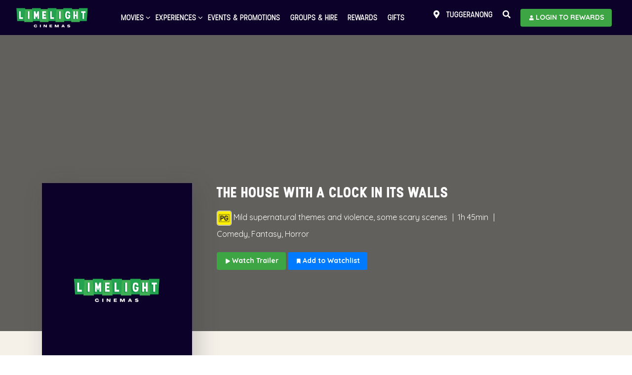

--- FILE ---
content_type: text/html; charset=UTF-8
request_url: https://limelightcinemas.com.au/film/the-house-with-a-clock-in-its-walls/
body_size: 17483
content:
	<!DOCTYPE html>
<html>

<link href="https://stackpath.bootstrapcdn.com/font-awesome/4.7.0/css/font-awesome.min.css" rel="stylesheet" integrity="sha384-wvfXpqpZZVQGK6TAh5PVlGOfQNHSoD2xbE+QkPxCAFlNEevoEH3Sl0sibVcOQVnN" crossorigin="anonymous">
<head>
     
    <!-- Google Tag Manager -->
    <script>(function(w,d,s,l,i){w[l]=w[l]||[];w[l].push({'gtm.start':
    new Date().getTime(),event:'gtm.js'});var f=d.getElementsByTagName(s)[0],
    j=d.createElement(s),dl=l!='dataLayer'?'&l='+l:'';j.async=true;j.src=
    'https://www.googletagmanager.com/gtm.js?id='+i+dl;f.parentNode.insertBefore(j,f);
    })(window,document,'script','dataLayer','GTM-TNDB9ZNS');</script>
    <!-- End Google Tag Manager -->
    
    <meta http-equiv="Content-Type" content="text/html; charset=utf-8">
<script type="text/javascript">
/* <![CDATA[ */
var gform;gform||(document.addEventListener("gform_main_scripts_loaded",function(){gform.scriptsLoaded=!0}),document.addEventListener("gform/theme/scripts_loaded",function(){gform.themeScriptsLoaded=!0}),window.addEventListener("DOMContentLoaded",function(){gform.domLoaded=!0}),gform={domLoaded:!1,scriptsLoaded:!1,themeScriptsLoaded:!1,isFormEditor:()=>"function"==typeof InitializeEditor,callIfLoaded:function(o){return!(!gform.domLoaded||!gform.scriptsLoaded||!gform.themeScriptsLoaded&&!gform.isFormEditor()||(gform.isFormEditor()&&console.warn("The use of gform.initializeOnLoaded() is deprecated in the form editor context and will be removed in Gravity Forms 3.1."),o(),0))},initializeOnLoaded:function(o){gform.callIfLoaded(o)||(document.addEventListener("gform_main_scripts_loaded",()=>{gform.scriptsLoaded=!0,gform.callIfLoaded(o)}),document.addEventListener("gform/theme/scripts_loaded",()=>{gform.themeScriptsLoaded=!0,gform.callIfLoaded(o)}),window.addEventListener("DOMContentLoaded",()=>{gform.domLoaded=!0,gform.callIfLoaded(o)}))},hooks:{action:{},filter:{}},addAction:function(o,r,e,t){gform.addHook("action",o,r,e,t)},addFilter:function(o,r,e,t){gform.addHook("filter",o,r,e,t)},doAction:function(o){gform.doHook("action",o,arguments)},applyFilters:function(o){return gform.doHook("filter",o,arguments)},removeAction:function(o,r){gform.removeHook("action",o,r)},removeFilter:function(o,r,e){gform.removeHook("filter",o,r,e)},addHook:function(o,r,e,t,n){null==gform.hooks[o][r]&&(gform.hooks[o][r]=[]);var d=gform.hooks[o][r];null==n&&(n=r+"_"+d.length),gform.hooks[o][r].push({tag:n,callable:e,priority:t=null==t?10:t})},doHook:function(r,o,e){var t;if(e=Array.prototype.slice.call(e,1),null!=gform.hooks[r][o]&&((o=gform.hooks[r][o]).sort(function(o,r){return o.priority-r.priority}),o.forEach(function(o){"function"!=typeof(t=o.callable)&&(t=window[t]),"action"==r?t.apply(null,e):e[0]=t.apply(null,e)})),"filter"==r)return e[0]},removeHook:function(o,r,t,n){var e;null!=gform.hooks[o][r]&&(e=(e=gform.hooks[o][r]).filter(function(o,r,e){return!!(null!=n&&n!=o.tag||null!=t&&t!=o.priority)}),gform.hooks[o][r]=e)}});
/* ]]> */
</script>

    <meta name="viewport" content="width=device-width, initial-scale=1.0 " />

    <meta property="og:image" content="https://tickets.limelightcinemas.com.au/CDN/media/entity/get/FilmPosterGraphic/HO00000594" />


	<title>The House with a Clock in Its Walls - Limelight Cinemas</title>

	    <script>
    (function (m,o,v,i,_o) {m.MovioTrackingFunctionName=i;m[i]=m[i]||function(){
    (m[i].queue=m[i].queue||[]).push(arguments);};var e=o.createElement(_o);
    var firstScript=o.getElementsByTagName(_o)[0];e.async = 1;e.src = v;
    firstScript.parentNode.insertBefore(e, firstScript);
    })(window, document, 'https://cdn-cinema-ui-assets-prod.movio.co/webtracker/82e9076d02599096e3.api.js', 'mt', 'script');
    </script>

	<link rel="apple-touch-icon" sizes="57x57" href="https://limelightcinemas.com.au/wp-content/themes/limelight/assets/images/favicons/apple-icon-57x57.png">
    <link rel="apple-touch-icon" sizes="60x60" href="https://limelightcinemas.com.au/wp-content/themes/limelight/assets/images/favicons/apple-icon-60x60.png">
    <link rel="apple-touch-icon" sizes="72x72" href="https://limelightcinemas.com.au/wp-content/themes/limelight/assets/images/favicons/apple-icon-72x72.png">
    <link rel="apple-touch-icon" sizes="76x76" href="https://limelightcinemas.com.au/wp-content/themes/limelight/assets/images/favicons/apple-icon-76x76.png">
    <link rel="apple-touch-icon" sizes="114x114" href="https://limelightcinemas.com.au/wp-content/themes/limelight/assets/images/favicons/apple-icon-114x114.png">
    <link rel="apple-touch-icon" sizes="120x120" href="https://limelightcinemas.com.au/wp-content/themes/limelight/assets/images/favicons/apple-icon-120x120.png">
    <link rel="apple-touch-icon" sizes="144x144" href="https://limelightcinemas.com.au/wp-content/themes/limelight/assets/images/favicons/apple-icon-144x144.png">
    <link rel="apple-touch-icon" sizes="152x152" href="https://limelightcinemas.com.au/wp-content/themes/limelight/assets/images/favicons/apple-icon-152x152.png">
    <link rel="apple-touch-icon" sizes="180x180" href="https://limelightcinemas.com.au/wp-content/themes/limelight/assets/images/favicons/apple-icon-180x180.png">
    <link rel="icon" type="image/png" sizes="192x192"  href="https://limelightcinemas.com.au/wp-content/themes/limelight/assets/images/favicons/android-icon-192x192.png">
    <link rel="icon" type="image/png" sizes="32x32" href="https://limelightcinemas.com.au/wp-content/themes/limelight/assets/images/favicons/favicon-32x32.png">
    <link rel="icon" type="image/png" sizes="96x96" href="https://limelightcinemas.com.au/wp-content/themes/limelight/assets/images/favicons/favicon-96x96.png">
    <link rel="icon" type="image/png" sizes="16x16" href="https://limelightcinemas.com.au/wp-content/themes/limelight/assets/images/favicons/favicon-16x16.png">
    <link rel="manifest" href="https://limelightcinemas.com.au/wp-content/themes/limelight/assets/images/favicons/manifest.json">
    <meta name="msapplication-TileColor" content="#ffffff">
    <meta name="msapplication-TileImage" content="https://limelightcinemas.com.au/wp-content/themes/limelight/assets/images/favicons/ms-icon-144x144.png">
    <meta name="theme-color" content="#ffffff">
    <meta name="apple-itunes-app" content="app-id=1038694703">
    	<meta name='robots' content='index, follow, max-image-preview:large, max-snippet:-1, max-video-preview:-1' />
	<style>img:is([sizes="auto" i], [sizes^="auto," i]) { contain-intrinsic-size: 3000px 1500px }</style>
	
	
	<link rel="canonical" href="https://limelightcinemas.com.au/film/the-house-with-a-clock-in-its-walls/" />
	<meta property="og:locale" content="en_US" />
	<meta property="og:type" content="article" />
	<meta property="og:title" content="The House with a Clock in Its Walls - Limelight Cinemas" />
	<meta property="og:url" content="https://limelightcinemas.com.au/film/the-house-with-a-clock-in-its-walls/" />
	<meta property="og:site_name" content="Limelight Cinemas" />
	<meta property="article:modified_time" content="2026-01-21T17:45:53+00:00" />
	<meta name="twitter:card" content="summary_large_image" />
	


<link rel='dns-prefetch' href='//www.google.com' />
<link rel='dns-prefetch' href='//fonts.googleapis.com' />
<link rel='dns-prefetch' href='//use.fontawesome.com' />
<link rel='stylesheet' id='gforms_reset_css-css' href='https://limelightcinemas.com.au/wp-content/plugins/gravityforms/legacy/css/formreset.min.css?ver=2.9.18' type='text/css' media='all' />
<link rel='stylesheet' id='gforms_formsmain_css-css' href='https://limelightcinemas.com.au/wp-content/plugins/gravityforms/legacy/css/formsmain.min.css?ver=2.9.18' type='text/css' media='all' />
<link rel='stylesheet' id='gforms_ready_class_css-css' href='https://limelightcinemas.com.au/wp-content/plugins/gravityforms/legacy/css/readyclass.min.css?ver=2.9.18' type='text/css' media='all' />
<link rel='stylesheet' id='gforms_browsers_css-css' href='https://limelightcinemas.com.au/wp-content/plugins/gravityforms/legacy/css/browsers.min.css?ver=2.9.18' type='text/css' media='all' />
<link rel='stylesheet' id='wp-block-library-css' href='https://limelightcinemas.com.au/wp-includes/css/dist/block-library/style.min.css?ver=6.8.2' type='text/css' media='all' />
<style id='classic-theme-styles-inline-css' type='text/css'>
/*! This file is auto-generated */
.wp-block-button__link{color:#fff;background-color:#32373c;border-radius:9999px;box-shadow:none;text-decoration:none;padding:calc(.667em + 2px) calc(1.333em + 2px);font-size:1.125em}.wp-block-file__button{background:#32373c;color:#fff;text-decoration:none}
</style>
<style id='global-styles-inline-css' type='text/css'>
:root{--wp--preset--aspect-ratio--square: 1;--wp--preset--aspect-ratio--4-3: 4/3;--wp--preset--aspect-ratio--3-4: 3/4;--wp--preset--aspect-ratio--3-2: 3/2;--wp--preset--aspect-ratio--2-3: 2/3;--wp--preset--aspect-ratio--16-9: 16/9;--wp--preset--aspect-ratio--9-16: 9/16;--wp--preset--color--black: #000000;--wp--preset--color--cyan-bluish-gray: #abb8c3;--wp--preset--color--white: #ffffff;--wp--preset--color--pale-pink: #f78da7;--wp--preset--color--vivid-red: #cf2e2e;--wp--preset--color--luminous-vivid-orange: #ff6900;--wp--preset--color--luminous-vivid-amber: #fcb900;--wp--preset--color--light-green-cyan: #7bdcb5;--wp--preset--color--vivid-green-cyan: #00d084;--wp--preset--color--pale-cyan-blue: #8ed1fc;--wp--preset--color--vivid-cyan-blue: #0693e3;--wp--preset--color--vivid-purple: #9b51e0;--wp--preset--gradient--vivid-cyan-blue-to-vivid-purple: linear-gradient(135deg,rgba(6,147,227,1) 0%,rgb(155,81,224) 100%);--wp--preset--gradient--light-green-cyan-to-vivid-green-cyan: linear-gradient(135deg,rgb(122,220,180) 0%,rgb(0,208,130) 100%);--wp--preset--gradient--luminous-vivid-amber-to-luminous-vivid-orange: linear-gradient(135deg,rgba(252,185,0,1) 0%,rgba(255,105,0,1) 100%);--wp--preset--gradient--luminous-vivid-orange-to-vivid-red: linear-gradient(135deg,rgba(255,105,0,1) 0%,rgb(207,46,46) 100%);--wp--preset--gradient--very-light-gray-to-cyan-bluish-gray: linear-gradient(135deg,rgb(238,238,238) 0%,rgb(169,184,195) 100%);--wp--preset--gradient--cool-to-warm-spectrum: linear-gradient(135deg,rgb(74,234,220) 0%,rgb(151,120,209) 20%,rgb(207,42,186) 40%,rgb(238,44,130) 60%,rgb(251,105,98) 80%,rgb(254,248,76) 100%);--wp--preset--gradient--blush-light-purple: linear-gradient(135deg,rgb(255,206,236) 0%,rgb(152,150,240) 100%);--wp--preset--gradient--blush-bordeaux: linear-gradient(135deg,rgb(254,205,165) 0%,rgb(254,45,45) 50%,rgb(107,0,62) 100%);--wp--preset--gradient--luminous-dusk: linear-gradient(135deg,rgb(255,203,112) 0%,rgb(199,81,192) 50%,rgb(65,88,208) 100%);--wp--preset--gradient--pale-ocean: linear-gradient(135deg,rgb(255,245,203) 0%,rgb(182,227,212) 50%,rgb(51,167,181) 100%);--wp--preset--gradient--electric-grass: linear-gradient(135deg,rgb(202,248,128) 0%,rgb(113,206,126) 100%);--wp--preset--gradient--midnight: linear-gradient(135deg,rgb(2,3,129) 0%,rgb(40,116,252) 100%);--wp--preset--font-size--small: 13px;--wp--preset--font-size--medium: 20px;--wp--preset--font-size--large: 36px;--wp--preset--font-size--x-large: 42px;--wp--preset--spacing--20: 0.44rem;--wp--preset--spacing--30: 0.67rem;--wp--preset--spacing--40: 1rem;--wp--preset--spacing--50: 1.5rem;--wp--preset--spacing--60: 2.25rem;--wp--preset--spacing--70: 3.38rem;--wp--preset--spacing--80: 5.06rem;--wp--preset--shadow--natural: 6px 6px 9px rgba(0, 0, 0, 0.2);--wp--preset--shadow--deep: 12px 12px 50px rgba(0, 0, 0, 0.4);--wp--preset--shadow--sharp: 6px 6px 0px rgba(0, 0, 0, 0.2);--wp--preset--shadow--outlined: 6px 6px 0px -3px rgba(255, 255, 255, 1), 6px 6px rgba(0, 0, 0, 1);--wp--preset--shadow--crisp: 6px 6px 0px rgba(0, 0, 0, 1);}:where(.is-layout-flex){gap: 0.5em;}:where(.is-layout-grid){gap: 0.5em;}body .is-layout-flex{display: flex;}.is-layout-flex{flex-wrap: wrap;align-items: center;}.is-layout-flex > :is(*, div){margin: 0;}body .is-layout-grid{display: grid;}.is-layout-grid > :is(*, div){margin: 0;}:where(.wp-block-columns.is-layout-flex){gap: 2em;}:where(.wp-block-columns.is-layout-grid){gap: 2em;}:where(.wp-block-post-template.is-layout-flex){gap: 1.25em;}:where(.wp-block-post-template.is-layout-grid){gap: 1.25em;}.has-black-color{color: var(--wp--preset--color--black) !important;}.has-cyan-bluish-gray-color{color: var(--wp--preset--color--cyan-bluish-gray) !important;}.has-white-color{color: var(--wp--preset--color--white) !important;}.has-pale-pink-color{color: var(--wp--preset--color--pale-pink) !important;}.has-vivid-red-color{color: var(--wp--preset--color--vivid-red) !important;}.has-luminous-vivid-orange-color{color: var(--wp--preset--color--luminous-vivid-orange) !important;}.has-luminous-vivid-amber-color{color: var(--wp--preset--color--luminous-vivid-amber) !important;}.has-light-green-cyan-color{color: var(--wp--preset--color--light-green-cyan) !important;}.has-vivid-green-cyan-color{color: var(--wp--preset--color--vivid-green-cyan) !important;}.has-pale-cyan-blue-color{color: var(--wp--preset--color--pale-cyan-blue) !important;}.has-vivid-cyan-blue-color{color: var(--wp--preset--color--vivid-cyan-blue) !important;}.has-vivid-purple-color{color: var(--wp--preset--color--vivid-purple) !important;}.has-black-background-color{background-color: var(--wp--preset--color--black) !important;}.has-cyan-bluish-gray-background-color{background-color: var(--wp--preset--color--cyan-bluish-gray) !important;}.has-white-background-color{background-color: var(--wp--preset--color--white) !important;}.has-pale-pink-background-color{background-color: var(--wp--preset--color--pale-pink) !important;}.has-vivid-red-background-color{background-color: var(--wp--preset--color--vivid-red) !important;}.has-luminous-vivid-orange-background-color{background-color: var(--wp--preset--color--luminous-vivid-orange) !important;}.has-luminous-vivid-amber-background-color{background-color: var(--wp--preset--color--luminous-vivid-amber) !important;}.has-light-green-cyan-background-color{background-color: var(--wp--preset--color--light-green-cyan) !important;}.has-vivid-green-cyan-background-color{background-color: var(--wp--preset--color--vivid-green-cyan) !important;}.has-pale-cyan-blue-background-color{background-color: var(--wp--preset--color--pale-cyan-blue) !important;}.has-vivid-cyan-blue-background-color{background-color: var(--wp--preset--color--vivid-cyan-blue) !important;}.has-vivid-purple-background-color{background-color: var(--wp--preset--color--vivid-purple) !important;}.has-black-border-color{border-color: var(--wp--preset--color--black) !important;}.has-cyan-bluish-gray-border-color{border-color: var(--wp--preset--color--cyan-bluish-gray) !important;}.has-white-border-color{border-color: var(--wp--preset--color--white) !important;}.has-pale-pink-border-color{border-color: var(--wp--preset--color--pale-pink) !important;}.has-vivid-red-border-color{border-color: var(--wp--preset--color--vivid-red) !important;}.has-luminous-vivid-orange-border-color{border-color: var(--wp--preset--color--luminous-vivid-orange) !important;}.has-luminous-vivid-amber-border-color{border-color: var(--wp--preset--color--luminous-vivid-amber) !important;}.has-light-green-cyan-border-color{border-color: var(--wp--preset--color--light-green-cyan) !important;}.has-vivid-green-cyan-border-color{border-color: var(--wp--preset--color--vivid-green-cyan) !important;}.has-pale-cyan-blue-border-color{border-color: var(--wp--preset--color--pale-cyan-blue) !important;}.has-vivid-cyan-blue-border-color{border-color: var(--wp--preset--color--vivid-cyan-blue) !important;}.has-vivid-purple-border-color{border-color: var(--wp--preset--color--vivid-purple) !important;}.has-vivid-cyan-blue-to-vivid-purple-gradient-background{background: var(--wp--preset--gradient--vivid-cyan-blue-to-vivid-purple) !important;}.has-light-green-cyan-to-vivid-green-cyan-gradient-background{background: var(--wp--preset--gradient--light-green-cyan-to-vivid-green-cyan) !important;}.has-luminous-vivid-amber-to-luminous-vivid-orange-gradient-background{background: var(--wp--preset--gradient--luminous-vivid-amber-to-luminous-vivid-orange) !important;}.has-luminous-vivid-orange-to-vivid-red-gradient-background{background: var(--wp--preset--gradient--luminous-vivid-orange-to-vivid-red) !important;}.has-very-light-gray-to-cyan-bluish-gray-gradient-background{background: var(--wp--preset--gradient--very-light-gray-to-cyan-bluish-gray) !important;}.has-cool-to-warm-spectrum-gradient-background{background: var(--wp--preset--gradient--cool-to-warm-spectrum) !important;}.has-blush-light-purple-gradient-background{background: var(--wp--preset--gradient--blush-light-purple) !important;}.has-blush-bordeaux-gradient-background{background: var(--wp--preset--gradient--blush-bordeaux) !important;}.has-luminous-dusk-gradient-background{background: var(--wp--preset--gradient--luminous-dusk) !important;}.has-pale-ocean-gradient-background{background: var(--wp--preset--gradient--pale-ocean) !important;}.has-electric-grass-gradient-background{background: var(--wp--preset--gradient--electric-grass) !important;}.has-midnight-gradient-background{background: var(--wp--preset--gradient--midnight) !important;}.has-small-font-size{font-size: var(--wp--preset--font-size--small) !important;}.has-medium-font-size{font-size: var(--wp--preset--font-size--medium) !important;}.has-large-font-size{font-size: var(--wp--preset--font-size--large) !important;}.has-x-large-font-size{font-size: var(--wp--preset--font-size--x-large) !important;}
:where(.wp-block-post-template.is-layout-flex){gap: 1.25em;}:where(.wp-block-post-template.is-layout-grid){gap: 1.25em;}
:where(.wp-block-columns.is-layout-flex){gap: 2em;}:where(.wp-block-columns.is-layout-grid){gap: 2em;}
:root :where(.wp-block-pullquote){font-size: 1.5em;line-height: 1.6;}
</style>
<link rel='stylesheet' id='starter-style-css' href='https://limelightcinemas.com.au/wp-content/themes/limelight/style.css?ver=6.8.2' type='text/css' media='all' />
<link rel='stylesheet' id='googlefont-quicksand-css' href='//fonts.googleapis.com/css?family=Quicksand%3A300%2C400%2C500%2C700&#038;ver=20240624' type='text/css' media='all' />
<link rel='stylesheet' id='bootstrap-css' href='https://limelightcinemas.com.au/wp-content/themes/limelight/assets/css/bootstrap.min.css?ver=20240624' type='text/css' media='all' />
<link rel='stylesheet' id='font-awesome-5-css' href='https://use.fontawesome.com/releases/v5.13.1/css/all.css?ver=5.13.1' type='text/css' media='all' />
<link rel='stylesheet' id='revolution-settings-css' href='https://limelightcinemas.com.au/wp-content/themes/limelight/assets/revolution/css/settings.css?ver=20240624' type='text/css' media='all' />
<link rel='stylesheet' id='revolution-layers-css' href='https://limelightcinemas.com.au/wp-content/themes/limelight/assets/revolution/css/layers.css?ver=20240624' type='text/css' media='all' />
<link rel='stylesheet' id='revolution-navigation-css' href='https://limelightcinemas.com.au/wp-content/themes/limelight/assets/revolution/css/navigation.css?ver=20240624' type='text/css' media='all' />
<link rel='stylesheet' id='magnific-popup-css' href='https://limelightcinemas.com.au/wp-content/themes/limelight/assets/css/magnific-popup.css?ver=20240624' type='text/css' media='all' />
<link rel='stylesheet' id='mmenu-css' href='https://limelightcinemas.com.au/wp-content/themes/limelight/assets/css/jquery.mmenu.css?ver=20240624' type='text/css' media='all' />
<link rel='stylesheet' id='owl-carousel-css' href='https://limelightcinemas.com.au/wp-content/themes/limelight/assets/css/owl.carousel.min.css?ver=20240624' type='text/css' media='all' />
<link rel='stylesheet' id='bootstrap-select-css' href='https://limelightcinemas.com.au/wp-content/themes/limelight/assets/css/bootstrap-select.min.css?ver=20240624' type='text/css' media='all' />
<link rel='stylesheet' id='toastr-css' href='https://limelightcinemas.com.au/wp-content/themes/limelight/assets/css/toastr.css?ver=20240624' type='text/css' media='all' />
<link rel='stylesheet' id='style-css' href='https://limelightcinemas.com.au/wp-content/themes/limelight/assets/css/style.css?ver=20240624' type='text/css' media='all' />
<link rel='stylesheet' id='responsive-css' href='https://limelightcinemas.com.au/wp-content/themes/limelight/assets/css/responsive.css?ver=20240624' type='text/css' media='all' />
<script type="text/javascript" src="https://limelightcinemas.com.au/wp-includes/js/jquery/jquery.js" id="jquery-js"></script>
<script type="text/javascript" defer='defer' src="https://limelightcinemas.com.au/wp-content/plugins/gravityforms/js/jquery.json.min.js?ver=2.9.18" id="gform_json-js"></script>
<script type="text/javascript" id="gform_gravityforms-js-extra">
/* <![CDATA[ */
var gf_global = {"gf_currency_config":{"name":"Australian Dollar","symbol_left":"$","symbol_right":"","symbol_padding":" ","thousand_separator":",","decimal_separator":".","decimals":2,"code":"AUD"},"base_url":"https:\/\/limelightcinemas.com.au\/wp-content\/plugins\/gravityforms","number_formats":[],"spinnerUrl":"https:\/\/limelightcinemas.com.au\/wp-content\/plugins\/gravityforms\/images\/spinner.svg","version_hash":"3870f27f253913139f5849b4efdd1650","strings":{"newRowAdded":"New row added.","rowRemoved":"Row removed","formSaved":"The form has been saved.  The content contains the link to return and complete the form."}};
var gform_i18n = {"datepicker":{"days":{"monday":"Mo","tuesday":"Tu","wednesday":"We","thursday":"Th","friday":"Fr","saturday":"Sa","sunday":"Su"},"months":{"january":"January","february":"February","march":"March","april":"April","may":"May","june":"June","july":"July","august":"August","september":"September","october":"October","november":"November","december":"December"},"firstDay":1,"iconText":"Select date"}};
var gf_legacy_multi = {"1":"1"};
var gform_gravityforms = {"strings":{"invalid_file_extension":"This type of file is not allowed. Must be one of the following:","delete_file":"Delete this file","in_progress":"in progress","file_exceeds_limit":"File exceeds size limit","illegal_extension":"This type of file is not allowed.","max_reached":"Maximum number of files reached","unknown_error":"There was a problem while saving the file on the server","currently_uploading":"Please wait for the uploading to complete","cancel":"Cancel","cancel_upload":"Cancel this upload","cancelled":"Cancelled"},"vars":{"images_url":"https:\/\/limelightcinemas.com.au\/wp-content\/plugins\/gravityforms\/images"}};
/* ]]> */
</script>
<script type="text/javascript" defer='defer' src="https://limelightcinemas.com.au/wp-content/plugins/gravityforms/js/gravityforms.min.js?ver=2.9.18" id="gform_gravityforms-js"></script>
<script type="text/javascript" defer='defer' src="https://www.google.com/recaptcha/api.js?hl=en&amp;ver=6.8.2#038;render=explicit" id="gform_recaptcha-js"></script>
<script type="text/javascript" defer='defer' src="https://limelightcinemas.com.au/wp-content/plugins/gravityforms/assets/js/dist/utils.min.js?ver=380b7a5ec0757c78876bc8a59488f2f3" id="gform_gravityforms_utils-js"></script>
<link rel="https://api.w.org/" href="https://limelightcinemas.com.au/wp-json/" /><link rel="EditURI" type="application/rsd+xml" title="RSD" href="https://limelightcinemas.com.au/xmlrpc.php?rsd" />
<meta name="generator" content="WordPress 6.8.2" />
<link rel='shortlink' href='https://limelightcinemas.com.au/?p=466' />
<link rel="alternate" title="oEmbed (JSON)" type="application/json+oembed" href="https://limelightcinemas.com.au/wp-json/oembed/1.0/embed?url=https%3A%2F%2Flimelightcinemas.com.au%2Ffilm%2Fthe-house-with-a-clock-in-its-walls%2F" />
<link rel="alternate" title="oEmbed (XML)" type="text/xml+oembed" href="https://limelightcinemas.com.au/wp-json/oembed/1.0/embed?url=https%3A%2F%2Flimelightcinemas.com.au%2Ffilm%2Fthe-house-with-a-clock-in-its-walls%2F&#038;format=xml" />
</head>

<body class="wp-singular film-template-default single single-film postid-466 wp-theme-limelight">
 
    <!-- Google Tag Manager (noscript) -->
    <noscript><iframe src="https://www.googletagmanager.com/ns.html?id=GTM-TNDB9ZNS"
    height="0" width="0" style="display:none;visibility:hidden"></iframe></noscript>
    <!-- End Google Tag Manager (noscript) -->
<div id="fb-root"></div>
<script async defer crossorigin="anonymous" src="https://connect.facebook.net/en_GB/sdk.js#xfbml=1&version=v8.0" nonce="0pUvdkFW"></script>

    <!-- =============== START OF RESPONSIVE - MAIN NAV =============== -->
    <div class="d-none" id="mobile-menu-items">
                                    <ul id="menu-shared-header" class="navbar-nav"><li id="menu-item-227" class="menu-item menu-item-type-post_type menu-item-object-page menu-item-has-children menu-item-227"><a href="https://limelightcinemas.com.au/movies/now-showing/">Movies</a>
<ul class="sub-menu">
	<li id="menu-item-4684" class="menu-item menu-item-type-post_type menu-item-object-page menu-item-4684"><a href="https://limelightcinemas.com.au/movies/now-showing/">Now Showing</a></li>
	<li id="menu-item-4685" class="menu-item menu-item-type-post_type menu-item-object-page menu-item-4685"><a href="https://limelightcinemas.com.au/movies/coming-soon/">Coming Soon</a></li>
</ul>
</li>
<li id="menu-item-3730" class="menu-item menu-item-type-post_type menu-item-object-page menu-item-has-children menu-item-3730"><a href="https://limelightcinemas.com.au/ways-to-watch/">Experiences</a>
<ul class="sub-menu">
	<li id="menu-item-4374" class="menu-item menu-item-type-post_type menu-item-object-page menu-item-4374"><a href="https://limelightcinemas.com.au/ways-to-watch/">Ways to Watch</a></li>
	<li id="menu-item-4373" class="menu-item menu-item-type-post_type menu-item-object-page menu-item-4373"><a href="https://limelightcinemas.com.au/food-drink/">Food &#038; Drink</a></li>
</ul>
</li>
<li id="menu-item-246" class="menu-item menu-item-type-post_type menu-item-object-page menu-item-246"><a href="https://limelightcinemas.com.au/events-promotions/">Events &#038; Promotions</a></li>
<li id="menu-item-247" class="menu-item menu-item-type-post_type menu-item-object-page menu-item-247"><a href="https://limelightcinemas.com.au/groups-hire/">Groups &#038; Hire</a></li>
<li id="menu-item-248" class="menu-item menu-item-type-post_type menu-item-object-page menu-item-248"><a href="https://limelightcinemas.com.au/rewards/">Rewards</a></li>
<li id="menu-item-249" class="menu-item menu-item-type-post_type menu-item-object-page menu-item-249"><a href="https://limelightcinemas.com.au/gift-shop/">Gifts</a></li>
</ul>    <form class="general-search" role="search" method="get" action="/" autocomplete="off">
    <input type="text" name="s" placeholder="Search movies & events...">
    </form>
    </div>
    <nav id="main-mobile-nav"></nav>
    <!-- =============== END OF RESPONSIVE - MAIN NAV =============== -->

    <!-- =============== START OF WRAPPER =============== -->
    <div class="wrapper">


        <!-- =============== START OF HEADER NAVIGATION =============== -->
        
        <header class="header sticky header-mobile-fixed">

            <div class="container-fluid">

                <!-- ====== Start of Navbar ====== -->
                <nav class="navbar navbar-expand-lg">

                    <a class="navbar-brand" href="https://limelightcinemas.com.au">

                        <img src="https://limelightcinemas.com.au/wp-content/themes/limelight/assets/images/logo_on_dark.png" alt="logo" width="150" class="logo">
                    </a>

       <div class="mobileLocationSelector">

             <span class="navbar-nav text-left pt-1 pb-2" style="padding: 2px;line-height: 23px;">
            <a href="#" onclick="launchLocationModal()" class="nav-item nav-link p-0"><small style="text-transform:none;"><i class="fas fa-map-marker"></i> Tuggeranong</small></a>
            </span>

                      <span class="navbar-nav text-left" style="padding: 2px;line-height: 23px;">
            <a href="/login" class="nav-item nav-link p-0"><small style="text-transform:none;"><i class="fas fa-star"></i> Rewards</small></a>
            </span> 
                        </div>

                    <button id="mobile-nav-toggler" class="hamburger hamburger--collapse" type="button">
                       <span class="hamburger-box">
                          <span class="hamburger-inner"></span>
                       </span>
                    </button>

                    <!-- ====== Start of #main-nav ====== -->
                    <div class="navbar-collapse" id="main-nav">

                        <!-- ====== Start of Main Menu ====== -->
                        <ul class="navbar-nav mx-auto" id="main-menu">
                            <div class="menu-shared-header-container"><ul id="menu-shared-header-1" class="nav navbar-nav"><li itemscope="itemscope" itemtype="https://www.schema.org/SiteNavigationElement" class="menu-item menu-item-type-post_type menu-item-object-page menu-item-has-children dropdown menu-item-227 nav-item"><a title="Movies" href="#" data-toggle="dropdown" aria-haspopup="true" aria-expanded="false" class="nav-link dropdown-toggle" id="menu-item-dropdown-227">Movies</a>
<ul class="dropdown-menu" aria-labelledby="menu-item-dropdown-227" role="menu">
	<li itemscope="itemscope" itemtype="https://www.schema.org/SiteNavigationElement" class="menu-item menu-item-type-post_type menu-item-object-page menu-item-4684 nav-item"><a title="Now Showing" href="https://limelightcinemas.com.au/movies/now-showing/" class="dropdown-item">Now Showing</a></li>
	<li itemscope="itemscope" itemtype="https://www.schema.org/SiteNavigationElement" class="menu-item menu-item-type-post_type menu-item-object-page menu-item-4685 nav-item"><a title="Coming Soon" href="https://limelightcinemas.com.au/movies/coming-soon/" class="dropdown-item">Coming Soon</a></li>
</ul>
</li>
<li itemscope="itemscope" itemtype="https://www.schema.org/SiteNavigationElement" class="menu-item menu-item-type-post_type menu-item-object-page menu-item-has-children dropdown menu-item-3730 nav-item"><a title="Experiences" href="#" data-toggle="dropdown" aria-haspopup="true" aria-expanded="false" class="nav-link dropdown-toggle" id="menu-item-dropdown-3730">Experiences</a>
<ul class="dropdown-menu" aria-labelledby="menu-item-dropdown-3730" role="menu">
	<li itemscope="itemscope" itemtype="https://www.schema.org/SiteNavigationElement" class="menu-item menu-item-type-post_type menu-item-object-page menu-item-4374 nav-item"><a title="Ways to Watch" href="https://limelightcinemas.com.au/ways-to-watch/" class="dropdown-item">Ways to Watch</a></li>
	<li itemscope="itemscope" itemtype="https://www.schema.org/SiteNavigationElement" class="menu-item menu-item-type-post_type menu-item-object-page menu-item-4373 nav-item"><a title="Food &#038; Drink" href="https://limelightcinemas.com.au/food-drink/" class="dropdown-item">Food &#038; Drink</a></li>
</ul>
</li>
<li itemscope="itemscope" itemtype="https://www.schema.org/SiteNavigationElement" class="menu-item menu-item-type-post_type menu-item-object-page menu-item-246 nav-item"><a title="Events &#038; Promotions" href="https://limelightcinemas.com.au/events-promotions/" class="nav-link">Events &#038; Promotions</a></li>
<li itemscope="itemscope" itemtype="https://www.schema.org/SiteNavigationElement" class="menu-item menu-item-type-post_type menu-item-object-page menu-item-247 nav-item"><a title="Groups &#038; Hire" href="https://limelightcinemas.com.au/groups-hire/" class="nav-link">Groups &#038; Hire</a></li>
<li itemscope="itemscope" itemtype="https://www.schema.org/SiteNavigationElement" class="menu-item menu-item-type-post_type menu-item-object-page menu-item-248 nav-item"><a title="Rewards" href="https://limelightcinemas.com.au/rewards/" class="nav-link">Rewards</a></li>
<li itemscope="itemscope" itemtype="https://www.schema.org/SiteNavigationElement" class="menu-item menu-item-type-post_type menu-item-object-page menu-item-249 nav-item"><a title="Gifts" href="https://limelightcinemas.com.au/gift-shop/" class="nav-link">Gifts</a></li>
</ul></div>
                        </ul>
                        <!-- ====== End of Main Menu ====== -->


                        <!-- ====== Start of Extra Nav ====== -->
                        <ul class="navbar-nav extra-nav">

                            <li class="nav-item">
                            <a class="nav-link  locationSelector" href="#" data-toggle="modal" data-target="#setCinemaModal" aria-haspopup="true" aria-expanded="false">
                                <i class="fas fa-map-marker-alt fa-xl" style="padding-right:10px;"></i> Tuggeranong</a>
                            </li>


                            <li class="nav-item">
                                <a class="nav-link toggle-search" onclick="searchBackToTop();" href="javascript:void(0);">
                                    <i class="fas fa-search"></i>
                                </a>
                            </li>

                                                        <li class="nav-item m-auto">
                                <a href="https://limelightcinemas.com.au/login" class="btn btn-main btn-effect uppercase">
                                    <i class="fas fa-user"></i> Login to Rewards
                                </a>
                            </li>
                                                    </ul>
                        <!-- ====== End of Extra Nav ====== -->

                    </div>
                    <!-- ====== End of #main-nav ====== -->
                </nav>
                <!-- ====== End of Navbar ====== -->

            </div>
                                 </header>
        <!-- =============== END OF HEADER NAVIGATION =============== -->
        <noscript>
            <div class="top-notice bg-warning d-block px-3 py-2 text-center font-weight-bold"><i class="fas fa-exclamation-triangle"></i> We're sorry, but this website doesn't work properly without JavaScript enabled. Please enable JavaScript.</div>
        </noscript>


<script type="text/javascript">
        (function () {
            var userAgent = window.navigator.userAgent.toLowerCase();
            var supported = true;

        // Internet Explorer 11 and lower (MSIE test)
            if (userAgent.indexOf('msie ') > -1) {
                supported = false;
            // Internet Explorer (some versions, but checking for 11+) (Trident test)
            } else if (userAgent.indexOf('trident/') > -1) { //Internet Explorer (by Trident if MSIE is missing)
                supported = false;
            // Chrome, Edge and Safari
            } else if (userAgent.indexOf('applewebkit/') > -1) {
                var chrome = userAgent.match(/chrom(e|ium)\/([0-9]+)\./);
                if (chrome && chrome.length > 1) {
                    var chromeVersion = chrome ? parseInt(chrome[2], 10) : -1;
                    if (chromeVersion < 40) {
                        supported = false;
                    }
                }
            // Firefox < 40
            } else if (userAgent.indexOf('firefox/') > -1) {
                var userAgentVersion = Number(userAgent.split('firefox/')[1].split('.')[0]);
                if (userAgentVersion < 40) {
                    supported = false;
                }
            }

            if (!supported) {
                //window.location = '/unsupported-browser.html';
                document.write('<div class="top-notice bg-warning d-block px-3 py-2 text-center font-weight-bold"><i class="fas fa-exclamation-triangle"></i> Your browser is out of date and aspects of this website may not work as intended, <a class="font-weight-bold text-danger" href="http://browser-update.org/update-browser.html">please update your browser.</a></div>');
            }
        } ());
    </script>


                            
        <!-- =============== START OF MOVIE DETAIL INTRO =============== -->
        <section class="movie-detail-intro ptb100" style="background: url(https://tickets.limelightcinemas.com.au/CDN/media/entity/get/FilmBackdrop/HO00000594?width=1000);">
        </section>


        <section class="movie-detail-intro2 ">
            <div class="container">
                <div class="row">
                    <div class="col-md-12">
                                                <div class="movie-poster">
                            <img src="https://tickets.limelightcinemas.com.au/CDN/media/entity/get/FilmPosterGraphic/HO00000594?height=450" onerror="this.src='https://limelightcinemas.com.au/wp-content/uploads/2021/04/default_film_poster.png'" alt="">

                                                      <a href="https://www.youtube.com/watch?v=j6w1xpXHfw8" class="play-video">
                                <i class="fa fa-play"></i>
                            </a>
                                                    </div>



                        <div class="movie-details">
                            <h3 class="title">The House with a Clock in Its Walls</h3>

                            <ul class="d-none d-md-block movie-subtext mt20">                                 <li><img class="movie-details-rating" src="https://limelightcinemas.com.au/wp-content/themes/limelight/assets/images/classifications/rating_PG.png" alt="PG">
                                Mild supernatural themes and violence, some scary scenes</li>
                                <li>1h 45min</li>
                                <li>Comedy, Fantasy, Horror</li>

                            </ul>
                            <div class="d-xs-block d-md-none">                                 <img class="movie-details-rating" src="https://limelightcinemas.com.au/wp-content/themes/limelight/assets/images/classifications/rating_PG.png" alt="PG"> Mild supernatural themes and violence, some scary scenes<br>
                                <strong>Release date: </strong>20 September 2018<br>
                                <strong>Runtime: </strong>1h 45min<br>
                                <strong>Genres: </strong>Comedy, Fantasy, Horror<br><br>
                            </div>

                                                         <a href="https://www.youtube.com/watch?v=j6w1xpXHfw8" class="btn btn-main btn-effect launch-trailer test-trailer" onclick="mtrailer('A000000675')"><i class="fas fa-play"></i> Watch Trailer</a>
                            
                                                        <a href="https://limelightcinemas.com.au/login" class="btn btn-primary btn-effect"><i class="fas fa-bookmark"></i> Add to Watchlist</a>
                            

                        </div>

                        <div class="clearfix"></div>

                    </div>
                </div>
            </div>

        </section>
        <!-- =============== End OF MOVIE DETAIL INTRO =============== -->


        <!-- =============== START OF MOVIE DETAIL MAIN SECTION =============== -->
        <section class="movie-detail-main ptb50">
            <div class="container">

                <div class="row">
                    <!-- Start of Movie Main -->
                    <div class="col-lg-8 col-sm-12">



        <div class="synopsis">
        <h3 class="title">Synopsis</h3>
        <p>
            <p>In the tradition of Amblin classics where fantastical events occur in the most unexpected places, Jack Black and Cate Blanchett star in The House with a Clock in Its Walls. A film for the whole family, this magical adventure tells the tale of 10-year-old Lewis, an orphan who is sent to live with his Uncle Jonathan in a creaky old house. But his new home is far from ordinary and soon reveals a secret world of warlocks and witches. The house is enchanted, and Lewis must join his uncle on a quest to discover the source of a mysterious ticking within its walls.</p>        </p>
    </div>



                            </div>

                            <!-- Start of Sidebar -->
                    <div class="col-lg-4 col-sm-12">
                        <div class="sidebar sidebar d-none d-md-block">

                            <!-- Start of Details Widget -->
                            <aside class="widget widget-movie-details">
                                <h3 class="title">Details</h3>


                                <ul>
                                                                        <li><strong>Release date: </strong>20 September 2018</li>

                                    			                                                 <li><strong>Director: </strong>
                                    Eli Roth                                    </li>
                                                            <li class="Test"><strong>Cast: </strong>
                                    Jack Black, Owen  Vaccaro, Sunny  Suljic, Colleen Camp, Kyle  MacLachlan, Renée Elise  Goldsberry, Vanessa Anne  Williams, Cate Blanchett                                    </li>
                                                                </ul>
                            </aside>
                            <!-- End of Details Widget -->



                        </div>
                    </div>
                    <!-- End of Sidebar -->
                    </div>

                          <div class="row">
                              <div class="col-lg-12 col-sm-12">
                            <div class="movie-session-times mt20">
                                  <button class="btn btn-main pull-right" onclick="launchSessionLegend()">View Legend</button>
                                <h3 class="title mb10">Tuggeranong Session Times</h3>

                             <!-----------  SESSION TIMES START ---->

                                <style>
 </style>

                                This film is not currently showing.                            </div>
                            </div>
                            </div>


                    </div>
                    <!-- End of Movie Main -->




        </section>
        <!-- =============== END OF MOVIE DETAIL MAIN SECTION =============== -->


                
        


        <!-- =============== START OF RECOMMENDED MOVIES SECTION =============== -->

        <section class="recommended-films bg-light ptb50" id="recommendedFilms">
<div class="container">

                
            <div class="row">
        <div class="col-md-8">
        <h2 class="title">More films now showing</h2>
        </div>

        </div>


        <div class="owl-carousel recommended-slider mt20">



					
        <div class="item">
                  <a href="https://limelightcinemas.com.au/film/marty-supreme/">
        <div class="movie-box-3">
        <div class="listing-container">

        <div class="listing-image">
        <img class="movie-box-poster owl-lazy" data-src="https://tickets.limelightcinemas.com.au/CDN/media/entity/get/FilmPosterGraphic/HO00002212" onerror="this.src='https://limelightcinemas.com.au/wp-content/uploads/2021/04/default_film_poster.png'">
        <img class="movie-box-poster film-rating owl-lazy" data-src="https://limelightcinemas.com.au/wp-content/themes/limelight/assets/images/classifications/rating_M.png">
        </div>


        <div class="listing-content pt10">

        <div class="inner">

        <h3 class="title mb10 font-weight-bold" style="min-height: 48px;font-size:18px;">Marty Supreme</h3>

        <center>
                 <a href="https://www.youtube.com/watch?v=s9gSuKaKcqM" class="btn btn-main btn-xs btn-effect launch-trailer btn-block" id="launch-trailer">Trailer <i class="fas fa-play"></i></a>
                     <a href="https://limelightcinemas.com.au/film/marty-supreme/" class="btn btn-second btn-xs btn-effect btn-block">Sessions <i class="fas fa-arrow-right"></i></a>
              

        </div>
        </div>
        </div>
        </div>
        </a>
        </div>
                					
        <div class="item">
                  <a href="https://limelightcinemas.com.au/film/avatar-fire-and-ash/">
        <div class="movie-box-3">
        <div class="listing-container">

        <div class="listing-image">
        <img class="movie-box-poster owl-lazy" data-src="https://tickets.limelightcinemas.com.au/CDN/media/entity/get/FilmPosterGraphic/HO00001903" onerror="this.src='https://limelightcinemas.com.au/wp-content/uploads/2021/04/default_film_poster.png'">
        <img class="movie-box-poster film-rating owl-lazy" data-src="https://limelightcinemas.com.au/wp-content/themes/limelight/assets/images/classifications/rating_M.png">
        </div>


        <div class="listing-content pt10">

        <div class="inner">

        <h3 class="title mb10 font-weight-bold" style="min-height: 48px;font-size:18px;">Avatar: Fire and Ash</h3>

        <center>
                 <a href="https://www.youtube.com/watch?v=KTb2aHr83WI" class="btn btn-main btn-xs btn-effect launch-trailer btn-block" id="launch-trailer">Trailer <i class="fas fa-play"></i></a>
                     <a href="https://limelightcinemas.com.au/film/avatar-fire-and-ash/" class="btn btn-second btn-xs btn-effect btn-block">Sessions <i class="fas fa-arrow-right"></i></a>
              

        </div>
        </div>
        </div>
        </div>
        </a>
        </div>
                					
        <div class="item">
                  <a href="https://limelightcinemas.com.au/film/3d-avatar-fire-and-ash/">
        <div class="movie-box-3">
        <div class="listing-container">

        <div class="listing-image">
        <img class="movie-box-poster owl-lazy" data-src="https://tickets.limelightcinemas.com.au/CDN/media/entity/get/FilmPosterGraphic/HO00002189" onerror="this.src='https://limelightcinemas.com.au/wp-content/uploads/2021/04/default_film_poster.png'">
        <img class="movie-box-poster film-rating owl-lazy" data-src="https://limelightcinemas.com.au/wp-content/themes/limelight/assets/images/classifications/rating_CTC.png">
        </div>


        <div class="listing-content pt10">

        <div class="inner">

        <h3 class="title mb10 font-weight-bold" style="min-height: 48px;font-size:18px;">3D Avatar: Fire and Ash</h3>

        <center>
                 <a href="https://www.youtube.com/watch?v=KTb2aHr83WI" class="btn btn-main btn-xs btn-effect launch-trailer btn-block" id="launch-trailer">Trailer <i class="fas fa-play"></i></a>
                     <a href="https://limelightcinemas.com.au/film/3d-avatar-fire-and-ash/" class="btn btn-second btn-xs btn-effect btn-block">Sessions <i class="fas fa-arrow-right"></i></a>
              

        </div>
        </div>
        </div>
        </div>
        </a>
        </div>
                					
        <div class="item">
                  <a href="https://limelightcinemas.com.au/film/zootopia-2/">
        <div class="movie-box-3">
        <div class="listing-container">

        <div class="listing-image">
        <img class="movie-box-poster owl-lazy" data-src="https://tickets.limelightcinemas.com.au/CDN/media/entity/get/FilmPosterGraphic/HO00001901" onerror="this.src='https://limelightcinemas.com.au/wp-content/uploads/2021/04/default_film_poster.png'">
        <img class="movie-box-poster film-rating owl-lazy" data-src="https://limelightcinemas.com.au/wp-content/themes/limelight/assets/images/classifications/rating_PG.png">
        </div>


        <div class="listing-content pt10">

        <div class="inner">

        <h3 class="title mb10 font-weight-bold" style="min-height: 48px;font-size:18px;">Zootopia 2</h3>

        <center>
                 <a href="https://www.youtube.com/watch?v=6J7m-Gty_8Y" class="btn btn-main btn-xs btn-effect launch-trailer btn-block" id="launch-trailer">Trailer <i class="fas fa-play"></i></a>
                     <a href="https://limelightcinemas.com.au/film/zootopia-2/" class="btn btn-second btn-xs btn-effect btn-block">Sessions <i class="fas fa-arrow-right"></i></a>
              

        </div>
        </div>
        </div>
        </div>
        </a>
        </div>
                					
        <div class="item">
                  <a href="https://limelightcinemas.com.au/film/the-housemaid/">
        <div class="movie-box-3">
        <div class="listing-container">

        <div class="listing-image">
        <img class="movie-box-poster owl-lazy" data-src="https://tickets.limelightcinemas.com.au/CDN/media/entity/get/FilmPosterGraphic/HO00002067" onerror="this.src='https://limelightcinemas.com.au/wp-content/uploads/2021/04/default_film_poster.png'">
        <img class="movie-box-poster film-rating owl-lazy" data-src="https://limelightcinemas.com.au/wp-content/themes/limelight/assets/images/classifications/rating_MA15.png">
        </div>


        <div class="listing-content pt10">

        <div class="inner">

        <h3 class="title mb10 font-weight-bold" style="min-height: 48px;font-size:18px;">The Housemaid</h3>

        <center>
                 <a href="https://www.youtube.com/watch?v=ojdv0DSxcxA" class="btn btn-main btn-xs btn-effect launch-trailer btn-block" id="launch-trailer">Trailer <i class="fas fa-play"></i></a>
                     <a href="https://limelightcinemas.com.au/film/the-housemaid/" class="btn btn-second btn-xs btn-effect btn-block">Sessions <i class="fas fa-arrow-right"></i></a>
              

        </div>
        </div>
        </div>
        </div>
        </a>
        </div>
                					
        <div class="item">
                  <a href="https://limelightcinemas.com.au/film/hamnet/">
        <div class="movie-box-3">
        <div class="listing-container">

        <div class="listing-image">
        <img class="movie-box-poster owl-lazy" data-src="https://tickets.limelightcinemas.com.au/CDN/media/entity/get/FilmPosterGraphic/HO00002215" onerror="this.src='https://limelightcinemas.com.au/wp-content/uploads/2021/04/default_film_poster.png'">
        <img class="movie-box-poster film-rating owl-lazy" data-src="https://limelightcinemas.com.au/wp-content/themes/limelight/assets/images/classifications/rating_M.png">
        </div>


        <div class="listing-content pt10">

        <div class="inner">

        <h3 class="title mb10 font-weight-bold" style="min-height: 48px;font-size:18px;">Hamnet</h3>

        <center>
                 <a href="https://www.youtube.com/watch?v=e9FrQd8YEFc" class="btn btn-main btn-xs btn-effect launch-trailer btn-block" id="launch-trailer">Trailer <i class="fas fa-play"></i></a>
                     <a href="https://limelightcinemas.com.au/film/hamnet/" class="btn btn-second btn-xs btn-effect btn-block">Sessions <i class="fas fa-arrow-right"></i></a>
              

        </div>
        </div>
        </div>
        </div>
        </a>
        </div>
                					
        <div class="item">
                  <a href="https://limelightcinemas.com.au/film/primate/">
        <div class="movie-box-3">
        <div class="listing-container">

        <div class="listing-image">
        <img class="movie-box-poster owl-lazy" data-src="https://tickets.limelightcinemas.com.au/CDN/media/entity/get/FilmPosterGraphic/HO00002214" onerror="this.src='https://limelightcinemas.com.au/wp-content/uploads/2021/04/default_film_poster.png'">
        <img class="movie-box-poster film-rating owl-lazy" data-src="https://limelightcinemas.com.au/wp-content/themes/limelight/assets/images/classifications/rating_MA15.png">
        </div>


        <div class="listing-content pt10">

        <div class="inner">

        <h3 class="title mb10 font-weight-bold" style="min-height: 48px;font-size:18px;">Primate</h3>

        <center>
                 <a href="https://www.youtube.com/watch?v=b-09M173rT8" class="btn btn-main btn-xs btn-effect launch-trailer btn-block" id="launch-trailer">Trailer <i class="fas fa-play"></i></a>
                     <a href="https://limelightcinemas.com.au/film/primate/" class="btn btn-second btn-xs btn-effect btn-block">Sessions <i class="fas fa-arrow-right"></i></a>
              

        </div>
        </div>
        </div>
        </div>
        </a>
        </div>
                					
        <div class="item">
                  <a href="https://limelightcinemas.com.au/film/mercy/">
        <div class="movie-box-3">
        <div class="listing-container">

        <div class="listing-image">
        <img class="movie-box-poster owl-lazy" data-src="https://tickets.limelightcinemas.com.au/CDN/media/entity/get/FilmPosterGraphic/HO00002200" onerror="this.src='https://limelightcinemas.com.au/wp-content/uploads/2021/04/default_film_poster.png'">
        <img class="movie-box-poster film-rating owl-lazy" data-src="https://limelightcinemas.com.au/wp-content/themes/limelight/assets/images/classifications/rating_M.png">
        </div>


        <div class="listing-content pt10">

        <div class="inner">

        <h3 class="title mb10 font-weight-bold" style="min-height: 48px;font-size:18px;">Mercy</h3>

        <center>
                 <a href="https://www.youtube.com/watch?v=U70yHsQtW98" class="btn btn-main btn-xs btn-effect launch-trailer btn-block" id="launch-trailer">Trailer <i class="fas fa-play"></i></a>
                     <a href="https://limelightcinemas.com.au/film/mercy/" class="btn btn-second btn-xs btn-effect btn-block">Sessions <i class="fas fa-arrow-right"></i></a>
              

        </div>
        </div>
        </div>
        </div>
        </a>
        </div>
                					
        <div class="item">
                  <a href="https://limelightcinemas.com.au/film/the-spongebob-movie-search-for-squarepants/">
        <div class="movie-box-3">
        <div class="listing-container">

        <div class="listing-image">
        <img class="movie-box-poster owl-lazy" data-src="https://tickets.limelightcinemas.com.au/CDN/media/entity/get/FilmPosterGraphic/HO00001904" onerror="this.src='https://limelightcinemas.com.au/wp-content/uploads/2021/04/default_film_poster.png'">
        <img class="movie-box-poster film-rating owl-lazy" data-src="https://limelightcinemas.com.au/wp-content/themes/limelight/assets/images/classifications/rating_PG.png">
        </div>


        <div class="listing-content pt10">

        <div class="inner">

        <h3 class="title mb10 font-weight-bold" style="min-height: 48px;font-size:18px;">The SpongeBob Movie: Search for Squarepants</h3>

        <center>
                 <a href="https://www.youtube.com/watch?v=KrwXDG2-_EQ" class="btn btn-main btn-xs btn-effect launch-trailer btn-block" id="launch-trailer">Trailer <i class="fas fa-play"></i></a>
                     <a href="https://limelightcinemas.com.au/film/the-spongebob-movie-search-for-squarepants/" class="btn btn-second btn-xs btn-effect btn-block">Sessions <i class="fas fa-arrow-right"></i></a>
              

        </div>
        </div>
        </div>
        </div>
        </a>
        </div>
                					
        <div class="item">
                  <a href="https://limelightcinemas.com.au/film/28-years-later-the-bone-temple/">
        <div class="movie-box-3">
        <div class="listing-container">

        <div class="listing-image">
        <img class="movie-box-poster owl-lazy" data-src="https://tickets.limelightcinemas.com.au/CDN/media/entity/get/FilmPosterGraphic/HO00001983" onerror="this.src='https://limelightcinemas.com.au/wp-content/uploads/2021/04/default_film_poster.png'">
        <img class="movie-box-poster film-rating owl-lazy" data-src="https://limelightcinemas.com.au/wp-content/themes/limelight/assets/images/classifications/rating_MA15.png">
        </div>


        <div class="listing-content pt10">

        <div class="inner">

        <h3 class="title mb10 font-weight-bold" style="min-height: 48px;font-size:18px;">28 Years Later: The Bone Temple</h3>

        <center>
                 <a href="https://www.youtube.com/watch?v=QwiwNeWYU-Q" class="btn btn-main btn-xs btn-effect launch-trailer btn-block" id="launch-trailer">Trailer <i class="fas fa-play"></i></a>
                     <a href="https://limelightcinemas.com.au/film/28-years-later-the-bone-temple/" class="btn btn-second btn-xs btn-effect btn-block">Sessions <i class="fas fa-arrow-right"></i></a>
              

        </div>
        </div>
        </div>
        </div>
        </a>
        </div>
                					
        <div class="item">
                  <a href="https://limelightcinemas.com.au/film/song-sung-blue/">
        <div class="movie-box-3">
        <div class="listing-container">

        <div class="listing-image">
        <img class="movie-box-poster owl-lazy" data-src="https://tickets.limelightcinemas.com.au/CDN/media/entity/get/FilmPosterGraphic/HO00002052" onerror="this.src='https://limelightcinemas.com.au/wp-content/uploads/2021/04/default_film_poster.png'">
        <img class="movie-box-poster film-rating owl-lazy" data-src="https://limelightcinemas.com.au/wp-content/themes/limelight/assets/images/classifications/rating_M.png">
        </div>


        <div class="listing-content pt10">

        <div class="inner">

        <h3 class="title mb10 font-weight-bold" style="min-height: 48px;font-size:18px;">Song Sung Blue</h3>

        <center>
                 <a href="https://www.youtube.com/watch?v=5WkN0l4gqeE" class="btn btn-main btn-xs btn-effect launch-trailer btn-block" id="launch-trailer">Trailer <i class="fas fa-play"></i></a>
                     <a href="https://limelightcinemas.com.au/film/song-sung-blue/" class="btn btn-second btn-xs btn-effect btn-block">Sessions <i class="fas fa-arrow-right"></i></a>
              

        </div>
        </div>
        </div>
        </div>
        </a>
        </div>
                					
        <div class="item">
                  <a href="https://limelightcinemas.com.au/film/anaconda/">
        <div class="movie-box-3">
        <div class="listing-container">

        <div class="listing-image">
        <img class="movie-box-poster owl-lazy" data-src="https://tickets.limelightcinemas.com.au/CDN/media/entity/get/FilmPosterGraphic/HO00002108" onerror="this.src='https://limelightcinemas.com.au/wp-content/uploads/2021/04/default_film_poster.png'">
        <img class="movie-box-poster film-rating owl-lazy" data-src="https://limelightcinemas.com.au/wp-content/themes/limelight/assets/images/classifications/rating_M.png">
        </div>


        <div class="listing-content pt10">

        <div class="inner">

        <h3 class="title mb10 font-weight-bold" style="min-height: 48px;font-size:18px;">Anaconda</h3>

        <center>
                 <a href="https://www.youtube.com/watch?v=fKEG2ODmKmI" class="btn btn-main btn-xs btn-effect launch-trailer btn-block" id="launch-trailer">Trailer <i class="fas fa-play"></i></a>
                     <a href="https://limelightcinemas.com.au/film/anaconda/" class="btn btn-second btn-xs btn-effect btn-block">Sessions <i class="fas fa-arrow-right"></i></a>
              

        </div>
        </div>
        </div>
        </div>
        </a>
        </div>
                					
        <div class="item">
                  <a href="https://limelightcinemas.com.au/film/wicked-part-two/">
        <div class="movie-box-3">
        <div class="listing-container">

        <div class="listing-image">
        <img class="movie-box-poster owl-lazy" data-src="https://tickets.limelightcinemas.com.au/CDN/media/entity/get/FilmPosterGraphic/HO00001746" onerror="this.src='https://limelightcinemas.com.au/wp-content/uploads/2021/04/default_film_poster.png'">
        <img class="movie-box-poster film-rating owl-lazy" data-src="https://limelightcinemas.com.au/wp-content/themes/limelight/assets/images/classifications/rating_PG.png">
        </div>


        <div class="listing-content pt10">

        <div class="inner">

        <h3 class="title mb10 font-weight-bold" style="min-height: 48px;font-size:18px;">Wicked: For Good</h3>

        <center>
                 <a href="https://www.youtube.com/watch?v=C61gKB-6TTw" class="btn btn-main btn-xs btn-effect launch-trailer btn-block" id="launch-trailer">Trailer <i class="fas fa-play"></i></a>
                     <a href="https://limelightcinemas.com.au/film/wicked-part-two/" class="btn btn-second btn-xs btn-effect btn-block">Sessions <i class="fas fa-arrow-right"></i></a>
              

        </div>
        </div>
        </div>
        </div>
        </a>
        </div>
                					
        <div class="item">
                  <a href="https://limelightcinemas.com.au/film/the-pout-pout-fish/">
        <div class="movie-box-3">
        <div class="listing-container">

        <div class="listing-image">
        <img class="movie-box-poster owl-lazy" data-src="https://tickets.limelightcinemas.com.au/CDN/media/entity/get/FilmPosterGraphic/HO00002132" onerror="this.src='https://limelightcinemas.com.au/wp-content/uploads/2021/04/default_film_poster.png'">
        <img class="movie-box-poster film-rating owl-lazy" data-src="https://limelightcinemas.com.au/wp-content/themes/limelight/assets/images/classifications/rating_G.png">
        </div>


        <div class="listing-content pt10">

        <div class="inner">

        <h3 class="title mb10 font-weight-bold" style="min-height: 48px;font-size:18px;">The Pout-Pout Fish</h3>

        <center>
                 <a href="https://www.youtube.com/watch?v=yeAxa2_zpng" class="btn btn-main btn-xs btn-effect launch-trailer btn-block" id="launch-trailer">Trailer <i class="fas fa-play"></i></a>
                     <a href="https://limelightcinemas.com.au/film/the-pout-pout-fish/" class="btn btn-second btn-xs btn-effect btn-block">Sessions <i class="fas fa-arrow-right"></i></a>
              

        </div>
        </div>
        </div>
        </div>
        </a>
        </div>
                					
        <div class="item">
                  <a href="https://limelightcinemas.com.au/film/the-choral/">
        <div class="movie-box-3">
        <div class="listing-container">

        <div class="listing-image">
        <img class="movie-box-poster owl-lazy" data-src="https://tickets.limelightcinemas.com.au/CDN/media/entity/get/FilmPosterGraphic/HO00002211" onerror="this.src='https://limelightcinemas.com.au/wp-content/uploads/2021/04/default_film_poster.png'">
        <img class="movie-box-poster film-rating owl-lazy" data-src="https://limelightcinemas.com.au/wp-content/themes/limelight/assets/images/classifications/rating_M.png">
        </div>


        <div class="listing-content pt10">

        <div class="inner">

        <h3 class="title mb10 font-weight-bold" style="min-height: 48px;font-size:18px;">The Choral</h3>

        <center>
                 <a href="https://www.youtube.com/watch?v=Ip8MQIe0-Us" class="btn btn-main btn-xs btn-effect launch-trailer btn-block" id="launch-trailer">Trailer <i class="fas fa-play"></i></a>
                     <a href="https://limelightcinemas.com.au/film/the-choral/" class="btn btn-second btn-xs btn-effect btn-block">Sessions <i class="fas fa-arrow-right"></i></a>
              

        </div>
        </div>
        </div>
        </div>
        </a>
        </div>
                					
        <div class="item">
                  <a href="https://limelightcinemas.com.au/film/grand-prix-of-europe/">
        <div class="movie-box-3">
        <div class="listing-container">

        <div class="listing-image">
        <img class="movie-box-poster owl-lazy" data-src="https://tickets.limelightcinemas.com.au/CDN/media/entity/get/FilmPosterGraphic/HO00002133" onerror="this.src='https://limelightcinemas.com.au/wp-content/uploads/2021/04/default_film_poster.png'">
        <img class="movie-box-poster film-rating owl-lazy" data-src="https://limelightcinemas.com.au/wp-content/themes/limelight/assets/images/classifications/rating_G.png">
        </div>


        <div class="listing-content pt10">

        <div class="inner">

        <h3 class="title mb10 font-weight-bold" style="min-height: 48px;font-size:18px;">Grand Prix of Europe</h3>

        <center>
                 <a href="https://www.youtube.com/watch?v=SLw81tIm9T4" class="btn btn-main btn-xs btn-effect launch-trailer btn-block" id="launch-trailer">Trailer <i class="fas fa-play"></i></a>
                     <a href="https://limelightcinemas.com.au/film/grand-prix-of-europe/" class="btn btn-second btn-xs btn-effect btn-block">Sessions <i class="fas fa-arrow-right"></i></a>
              

        </div>
        </div>
        </div>
        </div>
        </a>
        </div>
                					
        <div class="item">
                  <a href="https://limelightcinemas.com.au/film/david/">
        <div class="movie-box-3">
        <div class="listing-container">

        <div class="listing-image">
        <img class="movie-box-poster owl-lazy" data-src="https://tickets.limelightcinemas.com.au/CDN/media/entity/get/FilmPosterGraphic/HO00002194" onerror="this.src='https://limelightcinemas.com.au/wp-content/uploads/2021/04/default_film_poster.png'">
        <img class="movie-box-poster film-rating owl-lazy" data-src="https://limelightcinemas.com.au/wp-content/themes/limelight/assets/images/classifications/rating_PG.png">
        </div>


        <div class="listing-content pt10">

        <div class="inner">

        <h3 class="title mb10 font-weight-bold" style="min-height: 48px;font-size:18px;">David</h3>

        <center>
                 <a href="https://www.youtube.com/watch?v=1icvCOUnlQA" class="btn btn-main btn-xs btn-effect launch-trailer btn-block" id="launch-trailer">Trailer <i class="fas fa-play"></i></a>
                     <a href="https://limelightcinemas.com.au/film/david/" class="btn btn-second btn-xs btn-effect btn-block">Sessions <i class="fas fa-arrow-right"></i></a>
              

        </div>
        </div>
        </div>
        </div>
        </a>
        </div>
                					
        <div class="item">
                      <div class="ribbon-wrapper">
                <div class="ribbon">ON SALE</div>
            </div>
                    <a href="https://limelightcinemas.com.au/film/border-2/">
        <div class="movie-box-3">
        <div class="listing-container">

        <div class="listing-image">
        <img class="movie-box-poster owl-lazy" data-src="https://tickets.limelightcinemas.com.au/CDN/media/entity/get/FilmPosterGraphic/HO00002233" onerror="this.src='https://limelightcinemas.com.au/wp-content/uploads/2021/04/default_film_poster.png'">
        <img class="movie-box-poster film-rating owl-lazy" data-src="https://limelightcinemas.com.au/wp-content/themes/limelight/assets/images/classifications/rating_MA15.png">
        </div>


        <div class="listing-content pt10">

        <div class="inner">

        <h3 class="title mb10 font-weight-bold" style="min-height: 48px;font-size:18px;">Border 2</h3>

        <center>
                 <a href="https://www.youtube.com/watch?v=nvmc2ECk8Lo" class="btn btn-main btn-xs btn-effect launch-trailer btn-block" id="launch-trailer">Trailer <i class="fas fa-play"></i></a>
                     <a href="https://limelightcinemas.com.au/film/border-2/" class="btn btn-second btn-xs btn-effect btn-block">Sessions <i class="fas fa-arrow-right"></i></a>
              

        </div>
        </div>
        </div>
        </div>
        </a>
        </div>
                					
        <div class="item">
                      <div class="ribbon-wrapper">
                <div class="ribbon">ON SALE</div>
            </div>
                    <a href="https://limelightcinemas.com.au/film/send-help/">
        <div class="movie-box-3">
        <div class="listing-container">

        <div class="listing-image">
        <img class="movie-box-poster owl-lazy" data-src="https://tickets.limelightcinemas.com.au/CDN/media/entity/get/FilmPosterGraphic/HO00002217" onerror="this.src='https://limelightcinemas.com.au/wp-content/uploads/2021/04/default_film_poster.png'">
        <img class="movie-box-poster film-rating owl-lazy" data-src="https://limelightcinemas.com.au/wp-content/themes/limelight/assets/images/classifications/rating_MA15.png">
        </div>


        <div class="listing-content pt10">

        <div class="inner">

        <h3 class="title mb10 font-weight-bold" style="min-height: 48px;font-size:18px;">Send Help</h3>

        <center>
                 <a href="https://www.youtube.com/watch?v=Nxm6EJ86KlI" class="btn btn-main btn-xs btn-effect launch-trailer btn-block" id="launch-trailer">Trailer <i class="fas fa-play"></i></a>
                     <a href="https://limelightcinemas.com.au/film/send-help/" class="btn btn-second btn-xs btn-effect btn-block">Sessions <i class="fas fa-arrow-right"></i></a>
              

        </div>
        </div>
        </div>
        </div>
        </a>
        </div>
                					
        <div class="item">
                      <div class="ribbon-wrapper">
                <div class="ribbon">ON SALE</div>
            </div>
                    <a href="https://limelightcinemas.com.au/film/iron-lung/">
        <div class="movie-box-3">
        <div class="listing-container">

        <div class="listing-image">
        <img class="movie-box-poster owl-lazy" data-src="https://tickets.limelightcinemas.com.au/CDN/media/entity/get/FilmPosterGraphic/HO00002224" onerror="this.src='https://limelightcinemas.com.au/wp-content/uploads/2021/04/default_film_poster.png'">
        <img class="movie-box-poster film-rating owl-lazy" data-src="https://limelightcinemas.com.au/wp-content/themes/limelight/assets/images/classifications/rating_CTC.png">
        </div>


        <div class="listing-content pt10">

        <div class="inner">

        <h3 class="title mb10 font-weight-bold" style="min-height: 48px;font-size:18px;">Iron Lung</h3>

        <center>
                 <a href="https://www.youtube.com/watch?v=IaEtA56pd_w" class="btn btn-main btn-xs btn-effect launch-trailer btn-block" id="launch-trailer">Trailer <i class="fas fa-play"></i></a>
                     <a href="https://limelightcinemas.com.au/film/iron-lung/" class="btn btn-second btn-xs btn-effect btn-block">Sessions <i class="fas fa-arrow-right"></i></a>
              

        </div>
        </div>
        </div>
        </div>
        </a>
        </div>
                					
        <div class="item">
                      <div class="ribbon-wrapper">
                <div class="ribbon">ON SALE</div>
            </div>
                    <a href="https://limelightcinemas.com.au/film/stray-kids/">
        <div class="movie-box-3">
        <div class="listing-container">

        <div class="listing-image">
        <img class="movie-box-poster owl-lazy" data-src="https://tickets.limelightcinemas.com.au/CDN/media/entity/get/FilmPosterGraphic/HO00002199" onerror="this.src='https://limelightcinemas.com.au/wp-content/uploads/2021/04/default_film_poster.png'">
        <img class="movie-box-poster film-rating owl-lazy" data-src="https://limelightcinemas.com.au/wp-content/themes/limelight/assets/images/classifications/rating_CTC.png">
        </div>


        <div class="listing-content pt10">

        <div class="inner">

        <h3 class="title mb10 font-weight-bold" style="min-height: 48px;font-size:18px;">Stray Kids: The dominATE Experience</h3>

        <center>
                 <a href="https://www.youtube.com/watch?v=hjoARG_3eLw" class="btn btn-main btn-xs btn-effect launch-trailer btn-block" id="launch-trailer">Trailer <i class="fas fa-play"></i></a>
                     <a href="https://limelightcinemas.com.au/film/stray-kids/" class="btn btn-second btn-xs btn-effect btn-block">Sessions <i class="fas fa-arrow-right"></i></a>
              

        </div>
        </div>
        </div>
        </div>
        </a>
        </div>
                					
        <div class="item">
                      <div class="ribbon-wrapper">
                <div class="ribbon">ON SALE</div>
            </div>
                    <a href="https://limelightcinemas.com.au/film/wuthering-heights/">
        <div class="movie-box-3">
        <div class="listing-container">

        <div class="listing-image">
        <img class="movie-box-poster owl-lazy" data-src="https://tickets.limelightcinemas.com.au/CDN/media/entity/get/FilmPosterGraphic/HO00002053" onerror="this.src='https://limelightcinemas.com.au/wp-content/uploads/2021/04/default_film_poster.png'">
        <img class="movie-box-poster film-rating owl-lazy" data-src="https://limelightcinemas.com.au/wp-content/themes/limelight/assets/images/classifications/rating_CTC.png">
        </div>


        <div class="listing-content pt10">

        <div class="inner">

        <h3 class="title mb10 font-weight-bold" style="min-height: 48px;font-size:18px;">Wuthering Heights</h3>

        <center>
                 <a href="https://www.youtube.com/watch?v=EO-_CRbtdUc" class="btn btn-main btn-xs btn-effect launch-trailer btn-block" id="launch-trailer">Trailer <i class="fas fa-play"></i></a>
                     <a href="https://limelightcinemas.com.au/film/wuthering-heights/" class="btn btn-second btn-xs btn-effect btn-block">Sessions <i class="fas fa-arrow-right"></i></a>
              

        </div>
        </div>
        </div>
        </div>
        </a>
        </div>
                					
        <div class="item">
                      <div class="ribbon-wrapper">
                <div class="ribbon">ON SALE</div>
            </div>
                    <a href="https://limelightcinemas.com.au/film/epic-elvis-presley-in-concert/">
        <div class="movie-box-3">
        <div class="listing-container">

        <div class="listing-image">
        <img class="movie-box-poster owl-lazy" data-src="https://tickets.limelightcinemas.com.au/CDN/media/entity/get/FilmPosterGraphic/HO00002213" onerror="this.src='https://limelightcinemas.com.au/wp-content/uploads/2021/04/default_film_poster.png'">
        <img class="movie-box-poster film-rating owl-lazy" data-src="https://limelightcinemas.com.au/wp-content/themes/limelight/assets/images/classifications/rating_CTC.png">
        </div>


        <div class="listing-content pt10">

        <div class="inner">

        <h3 class="title mb10 font-weight-bold" style="min-height: 48px;font-size:18px;">EPiC: Elvis Presley in Concert</h3>

        <center>
                 <a href="https://www.youtube.com/watch?v=BeCKjOuM0M8" class="btn btn-main btn-xs btn-effect launch-trailer btn-block" id="launch-trailer">Trailer <i class="fas fa-play"></i></a>
                     <a href="https://limelightcinemas.com.au/film/epic-elvis-presley-in-concert/" class="btn btn-second btn-xs btn-effect btn-block">Sessions <i class="fas fa-arrow-right"></i></a>
              

        </div>
        </div>
        </div>
        </div>
        </a>
        </div>
                					        		

            </div>

        </div>
</section>
				
        <!-- =============== END OF RECOMMENDED MOVIES SECTION =============== -->


<script type="speculationrules">
{"prefetch":[{"source":"document","where":{"and":[{"href_matches":"\/*"},{"not":{"href_matches":["\/wp-*.php","\/wp-admin\/*","\/wp-content\/uploads\/*","\/wp-content\/*","\/wp-content\/plugins\/*","\/wp-content\/themes\/limelight\/*","\/*\\?(.+)"]}},{"not":{"selector_matches":"a[rel~=\"nofollow\"]"}},{"not":{"selector_matches":".no-prefetch, .no-prefetch a"}}]},"eagerness":"conservative"}]}
</script>
<script type="text/javascript" src="https://limelightcinemas.com.au/wp-includes/js/dist/dom-ready.min.js?ver=f77871ff7694fffea381" id="wp-dom-ready-js"></script>
<script type="text/javascript" src="https://limelightcinemas.com.au/wp-includes/js/dist/hooks.min.js?ver=4d63a3d491d11ffd8ac6" id="wp-hooks-js"></script>
<script type="text/javascript" src="https://limelightcinemas.com.au/wp-includes/js/dist/i18n.min.js?ver=5e580eb46a90c2b997e6" id="wp-i18n-js"></script>
<script type="text/javascript" id="wp-i18n-js-after">
/* <![CDATA[ */
wp.i18n.setLocaleData( { 'text direction\u0004ltr': [ 'ltr' ] } );
/* ]]> */
</script>
<script type="text/javascript" id="wp-a11y-js-translations">
/* <![CDATA[ */
( function( domain, translations ) {
	var localeData = translations.locale_data[ domain ] || translations.locale_data.messages;
	localeData[""].domain = domain;
	wp.i18n.setLocaleData( localeData, domain );
} )( "default", {"translation-revision-date":"2025-08-19 23:02:24+0000","generator":"GlotPress\/4.0.1","domain":"messages","locale_data":{"messages":{"":{"domain":"messages","plural-forms":"nplurals=2; plural=n != 1;","lang":"en_AU"},"Notifications":["Notifications"]}},"comment":{"reference":"wp-includes\/js\/dist\/a11y.js"}} );
/* ]]> */
</script>
<script type="text/javascript" src="https://limelightcinemas.com.au/wp-includes/js/dist/a11y.min.js?ver=3156534cc54473497e14" id="wp-a11y-js"></script>
<script type="text/javascript" defer='defer' src="https://limelightcinemas.com.au/wp-content/plugins/gravityforms/assets/js/dist/vendor-theme.min.js?ver=21e5a4db1670166692ac5745329bfc80" id="gform_gravityforms_theme_vendors-js"></script>
<script type="text/javascript" id="gform_gravityforms_theme-js-extra">
/* <![CDATA[ */
var gform_theme_config = {"common":{"form":{"honeypot":{"version_hash":"3870f27f253913139f5849b4efdd1650"},"ajax":{"ajaxurl":"https:\/\/limelightcinemas.com.au\/wp-admin\/admin-ajax.php","ajax_submission_nonce":"7372d08f09","i18n":{"step_announcement":"Step %1$s of %2$s, %3$s","unknown_error":"There was an unknown error processing your request. Please try again."}}}},"hmr_dev":"","public_path":"https:\/\/limelightcinemas.com.au\/wp-content\/plugins\/gravityforms\/assets\/js\/dist\/","config_nonce":"55b54fec58"};
/* ]]> */
</script>
<script type="text/javascript" defer='defer' src="https://limelightcinemas.com.au/wp-content/plugins/gravityforms/assets/js/dist/scripts-theme.min.js?ver=8fa5e6390c795318e567cd2b080e169b" id="gform_gravityforms_theme-js"></script>
<script type="text/javascript" src="https://limelightcinemas.com.au/wp-content/themes/limelight/assets/js/jquery-3.2.1.min.js?ver=6.8.2" id="includes-js"></script>
<script type="text/javascript" src="https://limelightcinemas.com.au/wp-content/themes/limelight/assets/js/bootstrap.min.js?ver=20240624" id="booststrap-script-js"></script>
<script type="text/javascript" src="https://limelightcinemas.com.au/wp-content/themes/limelight/assets/js/jquery.magnific-popup.min.js?ver=20240624" id="magnific-popup-js"></script>
<script type="text/javascript" src="https://limelightcinemas.com.au/wp-content/themes/limelight/assets/js/jquery.mmenu.js?ver=20240624" id="mmenu-js"></script>
<script type="text/javascript" src="https://limelightcinemas.com.au/wp-content/themes/limelight/assets/js/jquery.inview.min.js?ver=20240624" id="inview-js"></script>
<script type="text/javascript" src="https://limelightcinemas.com.au/wp-content/themes/limelight/assets/js/owl.carousel.min.js?ver=20240624" id="owl-carousel-js"></script>
<script type="text/javascript" src="https://limelightcinemas.com.au/wp-content/themes/limelight/assets/js/headroom.js?ver=20240624" id="headroom-js"></script>
<script type="text/javascript" src="https://limelightcinemas.com.au/wp-content/themes/limelight/assets/js/toastr.min.js?ver=20240624" id="toastr-js"></script>
<script type="text/javascript" src="https://limelightcinemas.com.au/wp-content/themes/limelight/assets/js/jquery.countTo.min.js?ver=20240624" id="countto-js"></script>
<script type="text/javascript" src="https://limelightcinemas.com.au/wp-content/themes/limelight/assets/js/jquery.countdown.min.js?ver=20240624" id="countdown-js"></script>
<script type="text/javascript" src="https://limelightcinemas.com.au/wp-includes/js/imagesloaded.min.js?ver=5.0.0" id="imagesloaded-js"></script>
<script type="text/javascript" src="https://limelightcinemas.com.au/wp-content/themes/limelight/assets/js/isotope.pkgd.min.js?ver=20240624" id="isotape-js"></script>
<script type="text/javascript" src="https://limelightcinemas.com.au/wp-content/themes/limelight/assets/js/bootstrap-select.min.js?ver=20240624" id="bootstrap-select-js"></script>
<script type="text/javascript" src="https://limelightcinemas.com.au/wp-content/themes/limelight/assets/js/custom.js?ver=20240624" id="custom-js"></script>
<script type="text/javascript" src="https://limelightcinemas.com.au/wp-content/themes/limelight/assets/revolution/js/jquery.themepunch.tools.min.js?ver=20240624" id="revolution-tools-js"></script>
<script type="text/javascript" src="https://limelightcinemas.com.au/wp-content/themes/limelight/assets/revolution/js/jquery.themepunch.revolution.min.js?ver=20240624" id="revolution-js"></script>
<script type="text/javascript" src="https://limelightcinemas.com.au/wp-content/themes/limelight/assets/revolution/js/extensions/revolution.extension.actions.min.js?ver=20240624" id="revolution-actions-js"></script>
<script type="text/javascript" src="https://limelightcinemas.com.au/wp-content/themes/limelight/assets/revolution/js/extensions/revolution.extension.carousel.min.js?ver=20240624" id="revolution-carousel-js"></script>
<script type="text/javascript" src="https://limelightcinemas.com.au/wp-content/themes/limelight/assets/revolution/js/extensions/revolution.extension.kenburn.min.js?ver=20240624" id="revolution-kenburn-js"></script>
<script type="text/javascript" src="https://limelightcinemas.com.au/wp-content/themes/limelight/assets/revolution/js/extensions/revolution.extension.layeranimation.min.js?ver=20240624" id="revolution-animation-js"></script>
<script type="text/javascript" src="https://limelightcinemas.com.au/wp-content/themes/limelight/assets/revolution/js/extensions/revolution.extension.migration.min.js?ver=20240624" id="revolution-migration-js"></script>
<script type="text/javascript" src="https://limelightcinemas.com.au/wp-content/themes/limelight/assets/revolution/js/extensions/revolution.extension.navigation.min.js?ver=20240624" id="revolution-navigation-js"></script>
<script type="text/javascript" src="https://limelightcinemas.com.au/wp-content/themes/limelight/assets/revolution/js/extensions/revolution.extension.parallax.min.js?ver=20240624" id="revolution-parallax-js"></script>
<script type="text/javascript" src="https://limelightcinemas.com.au/wp-content/themes/limelight/assets/revolution/js/extensions/revolution.extension.slideanims.min.js?ver=20240624" id="revolution-slide-animations-js"></script>
<script type="text/javascript" src="https://limelightcinemas.com.au/wp-content/themes/limelight/assets/revolution/js/extensions/revolution.extension.video.min.js?ver=20240624" id="revolution-video-js"></script>
<script type="text/javascript" src="https://limelightcinemas.com.au/wp-content/plugins/page-links-to/dist/new-tab.js?ver=3.3.7" id="page-links-to-js"></script>

<footer class="footer1 bg-darkblue text-white">
 <!-- ===== START OF FOOTER WIDGET AREA ===== -->
            <div class="footer-widget-area ptb50">
                <div class="container">
                    <div class="row">

                        <!-- Start of Widget 1 -->
                        <div class="col-lg-3 col-md-6 col-sm-12">
                            <div class="widget widget-about">
                                <img src="https://limelightcinemas.com.au/wp-content/themes/limelight/assets/images/logo_on_dark.png" alt="logo">

                            <p></p>
                         <a target="_blank" href="https://apps.apple.com/au/app/limelight-cinemas/id1038694703?mt=8"><img alt='Apple App Store' src='https://limelightcinemas.com.au/wp-content/themes/limelight/assets/images/appstore_apple.png'/ style="width:157px;margin-left:9px;display:grid;"></a>
                         <a target="_blank" href='https://play.google.com/store/apps/details?id=nz.co.vista.android.movie.limelight&hl=en_AU&pcampaignid=pcampaignidMKT-Other-global-all-co-prtnr-py-PartBadge-Mar2515-1'><img alt='Get it on Google Play' src='https://limelightcinemas.com.au/wp-content/themes/limelight/assets/images/appstore_google.png'/ style="width:157px;margin-left:9px;display:grid;"></a>
                         
                            </div>
                        </div>
                        <!-- End of Widget 1 -->

                        <!-- Start of Widget 2 -->
                        <div class="col-lg-3 col-md-6 col-sm-12">
                            <div class="widget widget-links">
                                <h4 class="widget-title">Useful links</h4>

                              
                                    <div class="menu-shared-footer-useful-links-container"><ul id="menu-shared-footer-useful-links" class="general-listing"><li id="menu-item-3941" class="menu-item menu-item-type-post_type menu-item-object-page menu-item-3941"><a href="https://limelightcinemas.com.au/about-us/">About Us</a></li>
<li id="menu-item-287" class="menu-item menu-item-type-post_type menu-item-object-page menu-item-287"><a href="https://limelightcinemas.com.au/careers/">Careers</a></li>
<li id="menu-item-3722" class="menu-item menu-item-type-post_type menu-item-object-page menu-item-3722"><a href="https://limelightcinemas.com.au/classifications/">Classifications</a></li>
<li id="menu-item-288" class="menu-item menu-item-type-post_type menu-item-object-page menu-item-288"><a href="https://limelightcinemas.com.au/contact-us/">Contact Us</a></li>
</ul></div>                           

                            </div>
                        </div>
                        <!-- End of Widget 2 -->

                        <!-- Start of Widget 3 -->
                        <div class="col-lg-3 col-md-6 col-sm-12">
                            <div class="widget widget-blog">
                                <h4 class="widget-title">Latest News</h4>

                                <ul class="blog-posts">
                                                                        <li><a href="https://www.theguardian.com/film/2026/jan/13/28-years-later-the-bone-temple-review-ralph-fiennes-is-phenomenal-in-best-chapter-yet-of-zombie-horror">28 Years Later: The Bone Temple</a>
                                      <small>
                                      Movie Review |                                         14 January 2026                                          
                                        </small></li>
                                                                         <li><a href="https://www.theguardian.com/film/2026/jan/06/hamnet-review-paul-mescal-jessie-buckley-shakespeare-hamlet#new_tab">Hamnet</a>
                                      <small>
                                      Movie Review |                                         14 January 2026                                          
                                        </small></li>
                                                                         <li><a href="https://www.theguardian.com/film/2026/jan/11/golden-globes-2026-full-list-of-winners">Golden Globes 2026</a>
                                      <small>
                                      News |                                         14 January 2026                                          
                                        </small></li>
                                                                     </ul>
                            </div>
                        </div>
                        <!-- End of Widget 3 -->

                        <!-- Start of Widget 4 -->
                        <div class="col-lg-3 col-md-6 col-sm-12">
                            <div class="widget widget-social">
                                <h4 class="widget-title">follow us</h4>

                                <p>Keep up to date with the latest movie news, offers, events and more!</p>  

                                <!-- Start of Social Buttons -->
                                <ul class="social-btns">
                                    <!-- Social Media -->
                                    <a href="https://facebook.com/LimelightCinemas" target="_blank">
                                      <img src="https://limelightcinemas.com.au/wp-content/themes/limelight/assets/images/social-fb.png" style="width:30px;height:30px;">
                                      </a><a href="https://instagram.com/LimelightCinemas" target="_blank">
                                      <img class="ml10"  src="https://limelightcinemas.com.au/wp-content/themes/limelight/assets/images/social-in.png" style="width:30px;height:30px;">
                                      </a>                                </ul>
                                <!-- End of Social Buttons -->

                            </div>
                        </div>
                        <!-- End of Widget 4 -->

                    </div>
                </div>
            </div>
            <!-- ===== END OF FOOTER WIDGET AREA ===== -->

        <div class="footer-copyright-area ptb15">
        <div class="container">
        <div class="row">
        <div class="col-md-12">
        <div class="d-flex">
        <div class="links" style="margin-left:-25px;">
  
         <ul id="menu-shared-footer-privacy" class="menu"><li id="menu-item-199" class="menu-item menu-item-type-post_type menu-item-object-page menu-item-privacy-policy menu-item-199 list-inline-item"><a rel="privacy-policy" href="https://limelightcinemas.com.au/privacy/">Privacy</a></li>
<li id="menu-item-198" class="menu-item menu-item-type-post_type menu-item-object-page menu-item-198 list-inline-item"><a href="https://limelightcinemas.com.au/terms-conditions/">Terms &#038; Conditions</a></li>
</ul>
        </div>
        <div class="copyright ml-auto">© 2026 Limelight Cinemas</div>
        </div>
        </div>
        </div>
        </div>
        </div>

</footer>

        <div class="general-search-wrapper">
        <form class="general-search" role="search" method="get" action="/" autocomplete="off">
            <input type="text" name="s" placeholder="Search movies & events...">
            <span id="general-search-close" class="ti-close toggle-search fas fa-times"></span>
        </form>
    </div>


    

<div class="modal fade" id="setCinemaModal" tabindex="-1" role="dialog" aria-labelledby="cinemaModal" aria-hidden="true" data-backdrop="static">
  <div class="modal-dialog modal-dialog-centered" role="document">
    <div class="modal-content">
   
    <script type="text/javascript">
    if(cookiesEnabled() == 0){
        document.write('<div class="top-notice bg-danger d-block px-3 py-2 text-center text-white font-weight-bold"><i class="fas fa-exclamation-triangle"></i> You do not have cookies enabled. Cookies are required to serve you the correct content on this website, please enable them.</div>');
   }
</script>
      <div class="modal-body">
        <center>
            <h4>Please select a cinema</h4>
                          <a href="https://limelightcinemas.com.au/film/the-house-with-a-clock-in-its-walls/?setCinema=0000000001" class="btn btn-main btn-select-cinema text-capitalize">Ipswich</a>
          
                    <a href="https://limelightcinemas.com.au/film/the-house-with-a-clock-in-its-walls/?setCinema=0000000002" class="btn btn-main btn-select-cinema text-capitalize">Tuggeranong</a>
          
                    <a href="https://limelightcinemas.com.au/film/the-house-with-a-clock-in-its-walls/?setCinema=0000000003" class="btn btn-main btn-select-cinema text-capitalize">Morayfield</a>
          
                  </center><br>
      </div>
    </div>
  </div>
</div>

<div class="modal fade" id="sessionLegendModal" tabindex="-1" role="dialog" aria-labelledby="sessionLegendModal" aria-hidden="true">
  <div class="modal-dialog modal-dialog-centered" role="document">
    <div class="modal-content">
     <div class="modal-header">
        <h4 class="modal-title mt-0">Session Times Legend</h3>
        <button type="button" class="close" data-dismiss="modal" aria-label="Close"><i class="fas fa-times"></i></button>
      </div>
      <div class="modal-body">
              <div class="row">
            <div class="col-md-3">
              <img src="https://limelightcinemas.com.au/wp-content/uploads/2020/07/L20-118-XD-Recliner-Small.png">
            </div>
            <div class="col-md-9">
            <span class="font-weight-bold">XD</span><br>
            The ultimate big screen experience.<br>Choose from Standard seats or super comfy luxury Recliners            </div>
        </div>
        <hr>
                <div class="row">
            <div class="col-md-3">
              <img src="https://limelightcinemas.com.au/wp-content/uploads/2020/07/L20-118-XD-Plus-Small.png">
            </div>
            <div class="col-md-9">
            <span class="font-weight-bold">PLUS+</span><br>
            Super spacious glide seats.<br>Next generation laser projection            </div>
        </div>
        <hr>
                <div class="row">
            <div class="col-md-3">
              <img src="https://limelightcinemas.com.au/wp-content/uploads/2020/07/gold.png">
            </div>
            <div class="col-md-9">
            <span class="font-weight-bold">GOLD</span><br>
            All luxury recliners<br>Gourmet food & drink service to your seat.<br>Next generation laser projection            </div>
        </div>
        <hr>
                <div class="row">
            <div class="col-md-3">
              <img src="https://limelightcinemas.com.au/wp-content/uploads/2020/07/Icon_Tickets.png">
            </div>
            <div class="col-md-9">
            <span class="font-weight-bold">No Free Tickets (NFT)</span><br>
            No complimentary tickets allowed for this session.            </div>
        </div>
        <hr>
              </div>
    </div>
  </div>
</div>

 

<div id="backtotop">
<a href="#"></a>
</div>
</body>

</html>


		

<script type="text/javascript">

       jQuery(document).on('click','.addWatchlist', function(event) {
        var filmId = $(this).attr("id");
        $("#"+filmId).html('Processing...');

                  toastr.options = {
                  "closeButton": true,
                  "progressBar": true,
                  "positionClass": "toast-top-right",
                  "showDuration": "300",
                  "hideDuration": "1000",
                  "timeOut": "5000",
                  "extendedTimeOut": "1000",
                  "showEasing": "swing",
                  "hideEasing": "linear",
                  "showMethod": "fadeIn",
                  "hideMethod": "fadeOut"
                }

            $.ajax({
               url: 'https://limelightcinemas.com.au/wp-content/themes/limelight/includes/loyalty-dashboard/updateWatchlistFilm.php?t=add',
               type: 'GET',
               data: {filmId: filmId, jwt : ''},
               error: function() {
                  toastr.error('An error has occured, please try again later.');
               },
               success: function(data) {
                $("#"+filmId).html('On your watchlist <i class="fas fa-times"></i>').removeClass("btn-primary addWatchlist").addClass("btn-main removeWatchlist");
                    /*alert(data); */
                mt('send', 'TrackMovieWatchlist', {'movieId': 'A000000675'},
                function(success) {console.log("Added A000000675 to watchlist: ", success)}); /*@toDO make sure this works */


                toastr.success('Watchlist updated');
               }
            });

    });

    jQuery(document).on('click','.removeWatchlist', function() {
        var filmId = $(this).attr("id");
        $("#"+filmId).html('Processing...');


            $.ajax({
               url: 'https://limelightcinemas.com.au/wp-content/themes/limelight/includes/loyalty-dashboard/updateWatchlistFilm.php?t=delete',
               type: 'GET',
               data: {filmId: filmId, jwt : ''},
               error: function() {
                  toastr.error('An error has occured, please try again later.');
               },
               success: function(data) {
                    $("#"+filmId).html('<i class="fas fa-bookmark"></i> Add to watchlist').removeClass("btn-main removeWatchlist").addClass("btn-primary addWatchlist");;
                    /*alert(data); */
                mt('delete', 'TrackMovieWatchlist', {'movieId': 'A000000675'},
                function(success) {console.log("Removed A000000675 from watchlist: ", success)}); /*@toDO make sure this works */


                toastr.success('Watchlist updated');
               }
            });

    });



</script>
